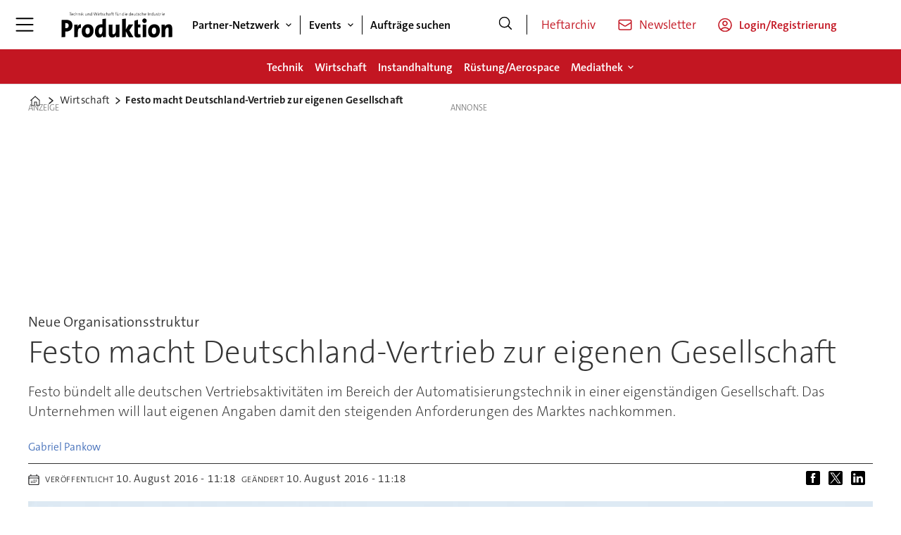

--- FILE ---
content_type: text/javascript;charset=utf-8
request_url: https://api.cxense.com/public/widget/data?json=%7B%22context%22%3A%7B%22referrer%22%3A%22%22%2C%22categories%22%3A%7B%22testgroup%22%3A%2243%22%7D%2C%22parameters%22%3A%5B%7B%22key%22%3A%22userState%22%2C%22value%22%3A%22anon%22%7D%2C%7B%22key%22%3A%22testgroup%22%2C%22value%22%3A%2243%22%7D%5D%2C%22autoRefresh%22%3Afalse%2C%22url%22%3A%22https%3A%2F%2Fwww.produktion.de%2Fwirtschaft%2Ffesto-macht-deutschlandvertrieb-zur-eigenen-gesellschaft%2F1663129%22%2C%22browserTimezone%22%3A%220%22%7D%2C%22widgetId%22%3A%224ec5765bab7691383e9ca9bef77d303a9c7986e0%22%2C%22user%22%3A%7B%22ids%22%3A%7B%22usi%22%3A%22ml33k8t2lrkggbn6%22%7D%7D%2C%22prnd%22%3A%22ml33k8t1hp6rk0ne%22%7D&media=javascript&sid=4756157038256460468&widgetId=4ec5765bab7691383e9ca9bef77d303a9c7986e0&resizeToContentSize=true&useSecureUrls=true&usi=ml33k8t2lrkggbn6&rnd=663979140&prnd=ml33k8t1hp6rk0ne&tzo=0&callback=cXJsonpCB1
body_size: 5272
content:
/**/
cXJsonpCB1({"httpStatus":200,"response":{"items":[{"dominantimage":"https://image.produktion.de/2147107.jpg?imageId=2147107&x=0&y=0&cropw=100&croph=100&panox=0&panoy=0&panow=100&panoh=100&width=1200&height=683","dominantthumbnail":"https://content-thumbnail.cxpublic.com/content/dominantthumbnail/1863eea2d86cf1bc25ed795f67683911abfe9579.jpg?6960b0ba","description":"Der Strukturwandel trifft die deutsche Zulieferindustrie ins Mark. Eine neue Studie offenbart: Viele Unternehmen suchen Rettung außerhalb der Autoindustrie.","campaign":"undefined","testId":"1","id":"1863eea2d86cf1bc25ed795f67683911abfe9579","placement":"6","collection":"Contextual 3er Block","title":"Automobilzulieferer flüchten aus der Branche","click_url":"https://api.cxense.com/public/widget/click/[base64]","url":"https://www.produktion.de/wirtschaft/automobilzulieferer-fluechten-aus-der-branche/2147102"},{"dominantimage":"https://image.produktion.de/2580631.jpg?imageId=2580631&x=0&y=0&cropw=100&croph=100&panox=0&panoy=0&panow=100&panoh=100&width=1200&height=683","dominantthumbnail":"https://content-thumbnail.cxpublic.com/content/dominantthumbnail/6b8c26ef8841bd74ad5ec2b0aefb5d90fc22b1ee.jpg?69490d64","description":"Zwei neue Serienverträge im Wert von über zwei Milliarden Euro markieren den bislang größten Einzelauftrag für Patria – und einen Meilenstein im CAVS-Programm.","campaign":"undefined","testId":"1","id":"6b8c26ef8841bd74ad5ec2b0aefb5d90fc22b1ee","placement":"6","collection":"Contextual 3er Block","title":"CAVS-Deal: Patria liefert 876 Panzer an Bundeswehr","click_url":"https://api.cxense.com/public/widget/click/[base64]","url":"https://www.produktion.de/ruestung-aerospace/cavsdeal-patria-liefert-876-panzer-an-bundeswehr/2580629"},{"dominantimage":"https://image.produktion.de/2390442.jpg?imageId=2390442&x=0&y=28.33&cropw=100&croph=71.67&panox=0&panoy=28.33&panow=100&panoh=71.67&width=1200&height=683","dominantthumbnail":"https://content-thumbnail.cxpublic.com/content/dominantthumbnail/7617bb2550ddac362b2576908c85f3e5e4a7fb84.jpg?696ddf15","description":"Panzer, Jets und Raketenmotoren bringen Milliardenumsätze – doch hinter dem Wachstum der Top 10 Rüstungsunternehmen steckt eine industrielle Megamaschinerie mit enormem Einfluss auf Forschung, Produktion und globale Lieferketten.","campaign":"undefined","testId":"1","id":"7617bb2550ddac362b2576908c85f3e5e4a7fb84","placement":"6","collection":"Contextual 3er Block","title":"Die 10 größten Rüstungsunternehmen der Welt im Vergleich","click_url":"https://api.cxense.com/public/widget/click/[base64]","url":"https://www.produktion.de/ruestung-aerospace/die-10-groessten-ruestungsunternehmen-der-welt-im-vergleich/2390409"},{"dominantimage":"https://image.produktion.de/2596195.jpg?imageId=2596195&x=0&y=0&cropw=100&croph=100&panox=0&panoy=0&panow=100&panoh=100&width=1200&height=683","dominantthumbnail":"https://content-thumbnail.cxpublic.com/content/dominantthumbnail/df18088b89ca645d0e9779c4c5601ef55d6adf83.jpg?697b1ff9","description":"Aumovio, die ehemalige Continental-Automotive-Sparte, baut bis Ende 2026 weltweit bis zu 4.000 Stellen ab – auch in Deutschland stehen tiefgreifende Veränderungen an.","campaign":"undefined","testId":"1","id":"df18088b89ca645d0e9779c4c5601ef55d6adf83","placement":"6","collection":"Contextual 3er Block","title":"Aumovio streicht bis zu 4.000 Stellen weltweit","click_url":"https://api.cxense.com/public/widget/click/[base64]","url":"https://www.produktion.de/wirtschaft/aumovio-streicht-bis-zu-4000-stellen-weltweit/2596193"}],"template":"<div data-cx_jdt7 tmp:class=\"cx-flex-module\">\n  <!--%\n  var items = data.response.items;\n  for (var i = 0; i < items.length; i++) {\n    var item = items[i];\n    var itemImage = item.dominantthumbnail || '';\n  %-->\n\n    <!--% if (itemImage) { %-->\n  <a tmp:id=\"{{cX.CCE.clickTracker(item)}}\" tmp:class=\"cx-item\" tmp:href=\"{{item.url}}\" tmp:target=\"_top\" tmp:title=\"{{item.title}}\">\n    <img tmp:srcset=\"{{itemImage}} 300w, {{item.dominantimage}} 960w\" tmp:sizes=\"(max-width: 600px) 300px, 960px\" tmp:src=\"{{itemImage}}\" tmp:alt=\"\">\n    <h3>{{item.title}}</h3>\n  </a>\n    <!--% } else {%-->\n  <a tmp:id=\"{{cX.CCE.clickTracker(item)}}\" tmp:class=\"cx-item text-only\" tmp:href=\"{{item.url}}\" tmp:target=\"_top\" tmp:title=\"{{item.title}}\">\n    <h3>{{item.title}}</h3>\n      <!--% if (item.description) { %-->\n    <span>{{item.description}}</span>\n      <!--% } %-->\n  </a>\n    <!--% } %-->\n  <!--% } %-->\n</div>\n","style":"@import url('https://fonts.googleapis.com/css2?family=Roboto&display=swap');\n\n.cx-flex-module[data-cx_jdt7] {\n  --cx-columns: 4;\n  --cx-gap: 16px;\n  --cx-image-height: 115px; /* <<< halbe Höhe */\n  --cx-bg: transparent;\n  --cx-fg:#fff;\n  --cx-font:'TheSansC5', arial, helvetica, sans-serif;\n  --cx-font-size:18px;\n\n  display:grid;\n  grid-template-columns: repeat(var(--cx-columns), minmax(0,1fr));\n  column-gap: var(--cx-gap);\n  row-gap: 20px;\n\n  max-width:1220px;\n  margin:0 auto;\n  padding: var(--cx-gap);\n  background: var(--cx-bg);\n  box-sizing:border-box;}\n\n.cx-flex-module[data-cx_jdt7] .cx-item {\n  display:block;\n  text-decoration:none;\n  background:transparent;\n/*  transition: transform .15s ease, box-shadow .15s ease;*/\n}\n\n.cx-flex-module[data-cx_jdt7] .cx-item.text-only {\n    background: #FAFAFA;\n    padding: 15px;\n    box-sizing: border-box;\n}\n\n.cx-flex-module[data-cx_jdt7] img {\n  width:100%;\n  height:var(--cx-image-height);\n  object-fit:cover;\n  display:block;\n  background:#111;\n/*  transition: transform .2s ease, filter .2s ease;*/\n}\n\n.cx-flex-module[data-cx_jdt7] .cx-item h3 {\n  font-family:var(--cx-font);\n  font-size:var(--cx-font-size);\n  font-weight:700;\n  color:var(--cx-fg);\n  line-height:1.25;\n  margin:12px 0 0 0;\n  text-decoration:none;\n}\n\n.cx-flex-module[data-cx_jdt7] .cx-item.text-only span {\n  font-family:var(--cx-font);\n  font-size:90%;\n  color:rgba(255,255,255,.7);\n  line-height:1.35;\n}\n\n.cx-flex-module[data-cx_jdt7] .cx-item:hover {\n    opacity: 0.95;\n}\n\n.cx-flex-module[data-cx_jdt7] .cx-item:hover h3 {\n    color:var(--cx-fg);\n \ttext-decoration: underline;\n}\n\n@media screen and (max-width: 600px) {\n    .cx-flex-module[data-cx_jdt7] {\n    --cx-columns: 2; /* <<< Zeigt 2 Elemente pro Zeile */\n  } \n  \n    .cx-flex-module[data-cx_jdt7] .cx-item {\nwidth: calc(100% - 4 * var(--cx-item-gap)); height: unset; margin: var(--cx-item-gap) calc(2 * var(--cx-item-gap)); }\n\n    .cx-flex-module[data-cx_jdt7] .cx-item h3 {\n        font-size: 5vw;\n    }\n\n    .cx-flex-module[data-cx_jdt7] img {\n        height:var(--cx-image-height);\n    }\n}\n\n/* IE10+ */\n@media screen\\0 {\n    .cx-flex-module[data-cx_jdt7] {\n        background: #FFF;\n        padding: 4px;\n    }\n\n    .cx-flex-module[data-cx_jdt7] .cx-item {\n        width: calc(33% - 12px);\n        margin: 4px;\n    }\n\n    .cx-flex-module[data-cx_jdt7] img {\n        min-height: auto;\n    }\n\n    .cx-flex-module[data-cx_jdt7] .cx-item h3 {\n        font-family: Roboto, arial, helvetica, sans-serif;\n        font-size: 14px;\n        color: #555;\n        margin: 5px 0;\n    }\n\n    .cx-flex-module[data-cx_jdt7] .cx-item:hover h3 {\n        color: #000;\n    }\n\n    .cx-flex-module[data-cx_jdt7] .cx-item.text-only span {\n        font-family: Roboto, arial, helvetica, sans-serif;\n        color: #AAA;\n    }\n}\n","prnd":"ml33k8t1hp6rk0ne"}})

--- FILE ---
content_type: text/javascript;charset=utf-8
request_url: https://p1cluster.cxense.com/p1.js
body_size: 99
content:
cX.library.onP1('3mp4a3zi6nsk33ovk5mrhnwmng');


--- FILE ---
content_type: text/javascript;charset=utf-8
request_url: https://id.cxense.com/public/user/id?json=%7B%22identities%22%3A%5B%7B%22type%22%3A%22ckp%22%2C%22id%22%3A%22ml33k8t2lrkggbn6%22%7D%2C%7B%22type%22%3A%22lst%22%2C%22id%22%3A%223mp4a3zi6nsk33ovk5mrhnwmng%22%7D%2C%7B%22type%22%3A%22cst%22%2C%22id%22%3A%223mp4a3zi6nsk33ovk5mrhnwmng%22%7D%5D%7D&callback=cXJsonpCB2
body_size: 188
content:
/**/
cXJsonpCB2({"httpStatus":200,"response":{"userId":"cx:1r9w1gw5eapez1m71fdijgq5f0:1y8yeuhf46ycf","newUser":true}})